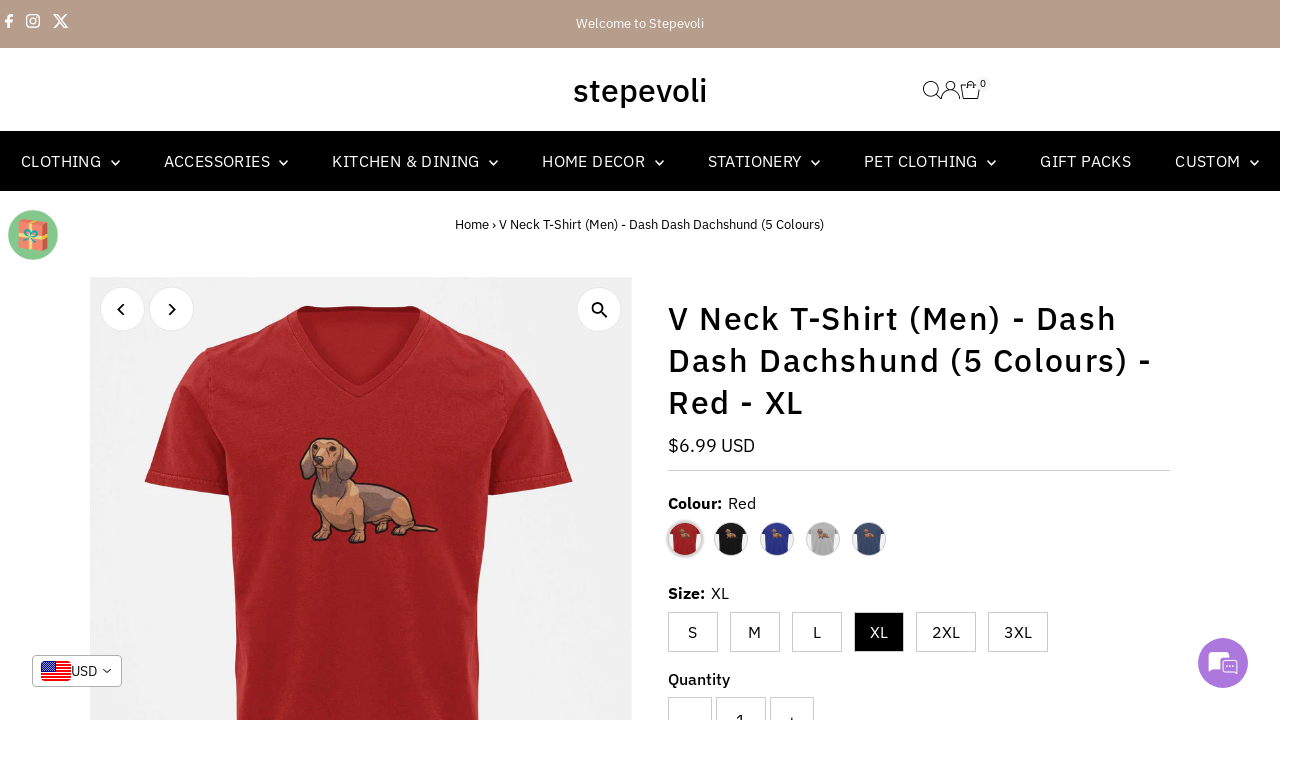

--- FILE ---
content_type: text/javascript; charset=utf-8
request_url: https://stepevoli.com/products/v-neck-t-shirt-men-dash-dash-dachshund.js
body_size: 1706
content:
{"id":7529088155864,"title":"V Neck T-Shirt (Men) - Dash Dash Dachshund (5 Colours)","handle":"v-neck-t-shirt-men-dash-dash-dachshund","description":"\u003cp\u003eWhether you call them a sausage dog or a weiner dog, dachshunds are the cutest family companions. Get this 'Dash Dash Dachshund' men's v-neck t-shirt now!\u003c\/p\u003e","published_at":"2021-12-10T23:16:21+05:30","created_at":"2021-11-26T17:14:51+05:30","vendor":"Stepevoli","type":"Clothing","tags":["2XL","3XL","Black","Clothes - Men","Dog Design","L","M","Melange Grey","Navy Blue","Red","Royal Blue","S","V Neck T-Shirt","XL"],"price":59900,"price_min":59900,"price_max":59900,"available":true,"price_varies":false,"compare_at_price":null,"compare_at_price_min":0,"compare_at_price_max":0,"compare_at_price_varies":false,"variants":[{"id":42173012967640,"title":"Red \/ S","option1":"Red","option2":"S","option3":null,"sku":"MVnHs-Rd-S-T-DASHDASHDACHSHUND-Fr-ca","requires_shipping":true,"taxable":true,"featured_image":{"id":36329665790168,"product_id":7529088155864,"position":5,"created_at":"2021-12-10T23:22:54+05:30","updated_at":"2025-04-03T17:01:13+05:30","alt":"Stepevoli Clothing - V Neck T-Shirt (Men) - Dash Dash Dachshund (5 Colours)","width":800,"height":800,"src":"https:\/\/cdn.shopify.com\/s\/files\/1\/1600\/3697\/products\/Dash-Dash-Dachshund-red_77fb2c53-9a44-45aa-aa0d-4e4bda8c06a8.jpg?v=1743679873","variant_ids":[42173012967640,42173013000408,42173013033176,42173013065944,42173013131480,42242694709464]},"available":true,"name":"V Neck T-Shirt (Men) - Dash Dash Dachshund (5 Colours) - Red \/ S","public_title":"Red \/ S","options":["Red","S"],"price":59900,"weight":300,"compare_at_price":null,"inventory_quantity":20,"inventory_management":"shopify","inventory_policy":"deny","barcode":null,"featured_media":{"alt":"Stepevoli Clothing - V Neck T-Shirt (Men) - Dash Dash Dachshund (5 Colours)","id":28882749718744,"position":5,"preview_image":{"aspect_ratio":1.0,"height":800,"width":800,"src":"https:\/\/cdn.shopify.com\/s\/files\/1\/1600\/3697\/products\/Dash-Dash-Dachshund-red_77fb2c53-9a44-45aa-aa0d-4e4bda8c06a8.jpg?v=1743679873"}},"requires_selling_plan":false,"selling_plan_allocations":[]},{"id":42173013000408,"title":"Red \/ M","option1":"Red","option2":"M","option3":null,"sku":"MVnHs-Rd-M-T-DASHDASHDACHSHUND-Fr-ca","requires_shipping":true,"taxable":true,"featured_image":{"id":36329665790168,"product_id":7529088155864,"position":5,"created_at":"2021-12-10T23:22:54+05:30","updated_at":"2025-04-03T17:01:13+05:30","alt":"Stepevoli Clothing - V Neck T-Shirt (Men) - Dash Dash Dachshund (5 Colours)","width":800,"height":800,"src":"https:\/\/cdn.shopify.com\/s\/files\/1\/1600\/3697\/products\/Dash-Dash-Dachshund-red_77fb2c53-9a44-45aa-aa0d-4e4bda8c06a8.jpg?v=1743679873","variant_ids":[42173012967640,42173013000408,42173013033176,42173013065944,42173013131480,42242694709464]},"available":true,"name":"V Neck T-Shirt (Men) - Dash Dash Dachshund (5 Colours) - Red \/ M","public_title":"Red \/ M","options":["Red","M"],"price":59900,"weight":300,"compare_at_price":null,"inventory_quantity":20,"inventory_management":"shopify","inventory_policy":"deny","barcode":null,"featured_media":{"alt":"Stepevoli Clothing - V Neck T-Shirt (Men) - Dash Dash Dachshund (5 Colours)","id":28882749718744,"position":5,"preview_image":{"aspect_ratio":1.0,"height":800,"width":800,"src":"https:\/\/cdn.shopify.com\/s\/files\/1\/1600\/3697\/products\/Dash-Dash-Dachshund-red_77fb2c53-9a44-45aa-aa0d-4e4bda8c06a8.jpg?v=1743679873"}},"requires_selling_plan":false,"selling_plan_allocations":[]},{"id":42173013033176,"title":"Red \/ L","option1":"Red","option2":"L","option3":null,"sku":"MVnHs-Rd-L-T-DASHDASHDACHSHUND-Fr-ca","requires_shipping":true,"taxable":true,"featured_image":{"id":36329665790168,"product_id":7529088155864,"position":5,"created_at":"2021-12-10T23:22:54+05:30","updated_at":"2025-04-03T17:01:13+05:30","alt":"Stepevoli Clothing - V Neck T-Shirt (Men) - Dash Dash Dachshund (5 Colours)","width":800,"height":800,"src":"https:\/\/cdn.shopify.com\/s\/files\/1\/1600\/3697\/products\/Dash-Dash-Dachshund-red_77fb2c53-9a44-45aa-aa0d-4e4bda8c06a8.jpg?v=1743679873","variant_ids":[42173012967640,42173013000408,42173013033176,42173013065944,42173013131480,42242694709464]},"available":true,"name":"V Neck T-Shirt (Men) - Dash Dash Dachshund (5 Colours) - Red \/ L","public_title":"Red \/ L","options":["Red","L"],"price":59900,"weight":300,"compare_at_price":null,"inventory_quantity":20,"inventory_management":"shopify","inventory_policy":"deny","barcode":null,"featured_media":{"alt":"Stepevoli Clothing - V Neck T-Shirt (Men) - Dash Dash Dachshund (5 Colours)","id":28882749718744,"position":5,"preview_image":{"aspect_ratio":1.0,"height":800,"width":800,"src":"https:\/\/cdn.shopify.com\/s\/files\/1\/1600\/3697\/products\/Dash-Dash-Dachshund-red_77fb2c53-9a44-45aa-aa0d-4e4bda8c06a8.jpg?v=1743679873"}},"requires_selling_plan":false,"selling_plan_allocations":[]},{"id":42173013065944,"title":"Red \/ XL","option1":"Red","option2":"XL","option3":null,"sku":"MVnHs-Rd-XL-T-DASHDASHDACHSHUND-Fr-ca","requires_shipping":true,"taxable":true,"featured_image":{"id":36329665790168,"product_id":7529088155864,"position":5,"created_at":"2021-12-10T23:22:54+05:30","updated_at":"2025-04-03T17:01:13+05:30","alt":"Stepevoli Clothing - V Neck T-Shirt (Men) - Dash Dash Dachshund (5 Colours)","width":800,"height":800,"src":"https:\/\/cdn.shopify.com\/s\/files\/1\/1600\/3697\/products\/Dash-Dash-Dachshund-red_77fb2c53-9a44-45aa-aa0d-4e4bda8c06a8.jpg?v=1743679873","variant_ids":[42173012967640,42173013000408,42173013033176,42173013065944,42173013131480,42242694709464]},"available":true,"name":"V Neck T-Shirt (Men) - Dash Dash Dachshund (5 Colours) - Red \/ XL","public_title":"Red \/ XL","options":["Red","XL"],"price":59900,"weight":300,"compare_at_price":null,"inventory_quantity":20,"inventory_management":"shopify","inventory_policy":"deny","barcode":null,"featured_media":{"alt":"Stepevoli Clothing - V Neck T-Shirt (Men) - Dash Dash Dachshund (5 Colours)","id":28882749718744,"position":5,"preview_image":{"aspect_ratio":1.0,"height":800,"width":800,"src":"https:\/\/cdn.shopify.com\/s\/files\/1\/1600\/3697\/products\/Dash-Dash-Dachshund-red_77fb2c53-9a44-45aa-aa0d-4e4bda8c06a8.jpg?v=1743679873"}},"requires_selling_plan":false,"selling_plan_allocations":[]},{"id":42242694709464,"title":"Red \/ 2XL","option1":"Red","option2":"2XL","option3":null,"sku":"MVnHs-Rd-XXL-T-DASHDASHDACHSHUND-Fr-ca","requires_shipping":true,"taxable":true,"featured_image":{"id":36329665790168,"product_id":7529088155864,"position":5,"created_at":"2021-12-10T23:22:54+05:30","updated_at":"2025-04-03T17:01:13+05:30","alt":"Stepevoli Clothing - V Neck T-Shirt (Men) - Dash Dash Dachshund (5 Colours)","width":800,"height":800,"src":"https:\/\/cdn.shopify.com\/s\/files\/1\/1600\/3697\/products\/Dash-Dash-Dachshund-red_77fb2c53-9a44-45aa-aa0d-4e4bda8c06a8.jpg?v=1743679873","variant_ids":[42173012967640,42173013000408,42173013033176,42173013065944,42173013131480,42242694709464]},"available":true,"name":"V Neck T-Shirt (Men) - Dash Dash Dachshund (5 Colours) - Red \/ 2XL","public_title":"Red \/ 2XL","options":["Red","2XL"],"price":59900,"weight":300,"compare_at_price":null,"inventory_quantity":20,"inventory_management":"shopify","inventory_policy":"deny","barcode":null,"featured_media":{"alt":"Stepevoli Clothing - V Neck T-Shirt (Men) - Dash Dash Dachshund (5 Colours)","id":28882749718744,"position":5,"preview_image":{"aspect_ratio":1.0,"height":800,"width":800,"src":"https:\/\/cdn.shopify.com\/s\/files\/1\/1600\/3697\/products\/Dash-Dash-Dachshund-red_77fb2c53-9a44-45aa-aa0d-4e4bda8c06a8.jpg?v=1743679873"}},"requires_selling_plan":false,"selling_plan_allocations":[]},{"id":42173013131480,"title":"Red \/ 3XL","option1":"Red","option2":"3XL","option3":null,"sku":"MVnHs-Rd-3XL-T-DASHDASHDACHSHUND-Fr-ca","requires_shipping":true,"taxable":true,"featured_image":{"id":36329665790168,"product_id":7529088155864,"position":5,"created_at":"2021-12-10T23:22:54+05:30","updated_at":"2025-04-03T17:01:13+05:30","alt":"Stepevoli Clothing - V Neck T-Shirt (Men) - Dash Dash Dachshund (5 Colours)","width":800,"height":800,"src":"https:\/\/cdn.shopify.com\/s\/files\/1\/1600\/3697\/products\/Dash-Dash-Dachshund-red_77fb2c53-9a44-45aa-aa0d-4e4bda8c06a8.jpg?v=1743679873","variant_ids":[42173012967640,42173013000408,42173013033176,42173013065944,42173013131480,42242694709464]},"available":true,"name":"V Neck T-Shirt (Men) - Dash Dash Dachshund (5 Colours) - Red \/ 3XL","public_title":"Red \/ 3XL","options":["Red","3XL"],"price":59900,"weight":300,"compare_at_price":null,"inventory_quantity":20,"inventory_management":"shopify","inventory_policy":"deny","barcode":null,"featured_media":{"alt":"Stepevoli Clothing - V Neck T-Shirt (Men) - Dash Dash Dachshund (5 Colours)","id":28882749718744,"position":5,"preview_image":{"aspect_ratio":1.0,"height":800,"width":800,"src":"https:\/\/cdn.shopify.com\/s\/files\/1\/1600\/3697\/products\/Dash-Dash-Dachshund-red_77fb2c53-9a44-45aa-aa0d-4e4bda8c06a8.jpg?v=1743679873"}},"requires_selling_plan":false,"selling_plan_allocations":[]},{"id":42173013164248,"title":"Black \/ S","option1":"Black","option2":"S","option3":null,"sku":"MVnHs-Bk-S-T-DASHDASHDACHSHUND-Fr-ca","requires_shipping":true,"taxable":true,"featured_image":{"id":36329665691864,"product_id":7529088155864,"position":2,"created_at":"2021-12-10T23:22:54+05:30","updated_at":"2025-04-03T17:01:13+05:30","alt":"Stepevoli Clothing - V Neck T-Shirt (Men) - Dash Dash Dachshund (5 Colours)","width":800,"height":800,"src":"https:\/\/cdn.shopify.com\/s\/files\/1\/1600\/3697\/products\/Dash-Dash-Dachshund-black_5e51a9c4-4850-417e-ac4d-4d52e6db7e11.jpg?v=1743679873","variant_ids":[42173013164248,42173013295320,42173013426392,42173013557464,42173013819608,42242694873304]},"available":true,"name":"V Neck T-Shirt (Men) - Dash Dash Dachshund (5 Colours) - Black \/ S","public_title":"Black \/ S","options":["Black","S"],"price":59900,"weight":300,"compare_at_price":null,"inventory_quantity":20,"inventory_management":"shopify","inventory_policy":"deny","barcode":null,"featured_media":{"alt":"Stepevoli Clothing - V Neck T-Shirt (Men) - Dash Dash Dachshund (5 Colours)","id":28882749620440,"position":2,"preview_image":{"aspect_ratio":1.0,"height":800,"width":800,"src":"https:\/\/cdn.shopify.com\/s\/files\/1\/1600\/3697\/products\/Dash-Dash-Dachshund-black_5e51a9c4-4850-417e-ac4d-4d52e6db7e11.jpg?v=1743679873"}},"requires_selling_plan":false,"selling_plan_allocations":[]},{"id":42173013197016,"title":"Royal Blue \/ S","option1":"Royal Blue","option2":"S","option3":null,"sku":"MVnHs-Rb-S-T-DASHDASHDACHSHUND-Fr-ca","requires_shipping":true,"taxable":true,"featured_image":{"id":36329665822936,"product_id":7529088155864,"position":6,"created_at":"2021-12-10T23:22:54+05:30","updated_at":"2025-04-03T17:01:13+05:30","alt":"Stepevoli Clothing - V Neck T-Shirt (Men) - Dash Dash Dachshund (5 Colours)","width":800,"height":800,"src":"https:\/\/cdn.shopify.com\/s\/files\/1\/1600\/3697\/products\/Dash-Dash-Dachshund-royal-blue_81b70397-956c-4229-852a-8f4f2930e645.jpg?v=1743679873","variant_ids":[42173013197016,42173013328088,42173013459160,42173013590232,42173013885144,42242694906072]},"available":true,"name":"V Neck T-Shirt (Men) - Dash Dash Dachshund (5 Colours) - Royal Blue \/ S","public_title":"Royal Blue \/ S","options":["Royal Blue","S"],"price":59900,"weight":300,"compare_at_price":null,"inventory_quantity":20,"inventory_management":"shopify","inventory_policy":"deny","barcode":null,"featured_media":{"alt":"Stepevoli Clothing - V Neck T-Shirt (Men) - Dash Dash Dachshund (5 Colours)","id":28882749751512,"position":6,"preview_image":{"aspect_ratio":1.0,"height":800,"width":800,"src":"https:\/\/cdn.shopify.com\/s\/files\/1\/1600\/3697\/products\/Dash-Dash-Dachshund-royal-blue_81b70397-956c-4229-852a-8f4f2930e645.jpg?v=1743679873"}},"requires_selling_plan":false,"selling_plan_allocations":[]},{"id":42242694742232,"title":"Melange Grey \/ S","option1":"Melange Grey","option2":"S","option3":null,"sku":"MVnHs-Gm-S-T-DASHDASHDACHSHUND-Fr-ca","requires_shipping":true,"taxable":true,"featured_image":{"id":36329665724632,"product_id":7529088155864,"position":3,"created_at":"2021-12-10T23:22:54+05:30","updated_at":"2025-04-03T17:01:13+05:30","alt":"Stepevoli Clothing - V Neck T-Shirt (Men) - Dash Dash Dachshund (5 Colours)","width":800,"height":800,"src":"https:\/\/cdn.shopify.com\/s\/files\/1\/1600\/3697\/products\/Dash-Dash-Dachshund-melange-grey_e58c8e04-3717-4154-b79a-98d9003c413d.jpg?v=1743679873","variant_ids":[42242694742232,42242694775000,42242694807768,42242694840536,42242694938840,42242695004376]},"available":true,"name":"V Neck T-Shirt (Men) - Dash Dash Dachshund (5 Colours) - Melange Grey \/ S","public_title":"Melange Grey \/ S","options":["Melange Grey","S"],"price":59900,"weight":300,"compare_at_price":null,"inventory_quantity":20,"inventory_management":"shopify","inventory_policy":"deny","barcode":null,"featured_media":{"alt":"Stepevoli Clothing - V Neck T-Shirt (Men) - Dash Dash Dachshund (5 Colours)","id":28882749653208,"position":3,"preview_image":{"aspect_ratio":1.0,"height":800,"width":800,"src":"https:\/\/cdn.shopify.com\/s\/files\/1\/1600\/3697\/products\/Dash-Dash-Dachshund-melange-grey_e58c8e04-3717-4154-b79a-98d9003c413d.jpg?v=1743679873"}},"requires_selling_plan":false,"selling_plan_allocations":[]},{"id":42173013262552,"title":"Navy Blue \/ S","option1":"Navy Blue","option2":"S","option3":null,"sku":"MVnHs-Nb-S-T-DASHDASHDACHSHUND-Fr-ca","requires_shipping":true,"taxable":true,"featured_image":{"id":36329665757400,"product_id":7529088155864,"position":4,"created_at":"2021-12-10T23:22:54+05:30","updated_at":"2025-04-03T17:01:13+05:30","alt":"Stepevoli Clothing - V Neck T-Shirt (Men) - Dash Dash Dachshund (5 Colours)","width":800,"height":800,"src":"https:\/\/cdn.shopify.com\/s\/files\/1\/1600\/3697\/products\/Dash-Dash-Dachshund-navy-blue_d445e48a-b012-4692-9bb2-525b4678a695.jpg?v=1743679873","variant_ids":[42173013262552,42173013393624,42173013524696,42173013655768,42173013950680,42242694971608]},"available":true,"name":"V Neck T-Shirt (Men) - Dash Dash Dachshund (5 Colours) - Navy Blue \/ S","public_title":"Navy Blue \/ S","options":["Navy Blue","S"],"price":59900,"weight":300,"compare_at_price":null,"inventory_quantity":20,"inventory_management":"shopify","inventory_policy":"deny","barcode":null,"featured_media":{"alt":"Stepevoli Clothing - V Neck T-Shirt (Men) - Dash Dash Dachshund (5 Colours)","id":28882749685976,"position":4,"preview_image":{"aspect_ratio":1.0,"height":800,"width":800,"src":"https:\/\/cdn.shopify.com\/s\/files\/1\/1600\/3697\/products\/Dash-Dash-Dachshund-navy-blue_d445e48a-b012-4692-9bb2-525b4678a695.jpg?v=1743679873"}},"requires_selling_plan":false,"selling_plan_allocations":[]},{"id":42173013295320,"title":"Black \/ M","option1":"Black","option2":"M","option3":null,"sku":"MVnHs-Bk-M-T-DASHDASHDACHSHUND-Fr-ca","requires_shipping":true,"taxable":true,"featured_image":{"id":36329665691864,"product_id":7529088155864,"position":2,"created_at":"2021-12-10T23:22:54+05:30","updated_at":"2025-04-03T17:01:13+05:30","alt":"Stepevoli Clothing - V Neck T-Shirt (Men) - Dash Dash Dachshund (5 Colours)","width":800,"height":800,"src":"https:\/\/cdn.shopify.com\/s\/files\/1\/1600\/3697\/products\/Dash-Dash-Dachshund-black_5e51a9c4-4850-417e-ac4d-4d52e6db7e11.jpg?v=1743679873","variant_ids":[42173013164248,42173013295320,42173013426392,42173013557464,42173013819608,42242694873304]},"available":true,"name":"V Neck T-Shirt (Men) - Dash Dash Dachshund (5 Colours) - Black \/ M","public_title":"Black \/ M","options":["Black","M"],"price":59900,"weight":300,"compare_at_price":null,"inventory_quantity":20,"inventory_management":"shopify","inventory_policy":"deny","barcode":null,"featured_media":{"alt":"Stepevoli Clothing - V Neck T-Shirt (Men) - Dash Dash Dachshund (5 Colours)","id":28882749620440,"position":2,"preview_image":{"aspect_ratio":1.0,"height":800,"width":800,"src":"https:\/\/cdn.shopify.com\/s\/files\/1\/1600\/3697\/products\/Dash-Dash-Dachshund-black_5e51a9c4-4850-417e-ac4d-4d52e6db7e11.jpg?v=1743679873"}},"requires_selling_plan":false,"selling_plan_allocations":[]},{"id":42173013328088,"title":"Royal Blue \/ M","option1":"Royal Blue","option2":"M","option3":null,"sku":"MVnHs-Rb-M-T-DASHDASHDACHSHUND-Fr-ca","requires_shipping":true,"taxable":true,"featured_image":{"id":36329665822936,"product_id":7529088155864,"position":6,"created_at":"2021-12-10T23:22:54+05:30","updated_at":"2025-04-03T17:01:13+05:30","alt":"Stepevoli Clothing - V Neck T-Shirt (Men) - Dash Dash Dachshund (5 Colours)","width":800,"height":800,"src":"https:\/\/cdn.shopify.com\/s\/files\/1\/1600\/3697\/products\/Dash-Dash-Dachshund-royal-blue_81b70397-956c-4229-852a-8f4f2930e645.jpg?v=1743679873","variant_ids":[42173013197016,42173013328088,42173013459160,42173013590232,42173013885144,42242694906072]},"available":true,"name":"V Neck T-Shirt (Men) - Dash Dash Dachshund (5 Colours) - Royal Blue \/ M","public_title":"Royal Blue \/ M","options":["Royal Blue","M"],"price":59900,"weight":300,"compare_at_price":null,"inventory_quantity":20,"inventory_management":"shopify","inventory_policy":"deny","barcode":null,"featured_media":{"alt":"Stepevoli Clothing - V Neck T-Shirt (Men) - Dash Dash Dachshund (5 Colours)","id":28882749751512,"position":6,"preview_image":{"aspect_ratio":1.0,"height":800,"width":800,"src":"https:\/\/cdn.shopify.com\/s\/files\/1\/1600\/3697\/products\/Dash-Dash-Dachshund-royal-blue_81b70397-956c-4229-852a-8f4f2930e645.jpg?v=1743679873"}},"requires_selling_plan":false,"selling_plan_allocations":[]},{"id":42242694775000,"title":"Melange Grey \/ M","option1":"Melange Grey","option2":"M","option3":null,"sku":"MVnHs-Gm-M-T-DASHDASHDACHSHUND-Fr-ca","requires_shipping":true,"taxable":true,"featured_image":{"id":36329665724632,"product_id":7529088155864,"position":3,"created_at":"2021-12-10T23:22:54+05:30","updated_at":"2025-04-03T17:01:13+05:30","alt":"Stepevoli Clothing - V Neck T-Shirt (Men) - Dash Dash Dachshund (5 Colours)","width":800,"height":800,"src":"https:\/\/cdn.shopify.com\/s\/files\/1\/1600\/3697\/products\/Dash-Dash-Dachshund-melange-grey_e58c8e04-3717-4154-b79a-98d9003c413d.jpg?v=1743679873","variant_ids":[42242694742232,42242694775000,42242694807768,42242694840536,42242694938840,42242695004376]},"available":true,"name":"V Neck T-Shirt (Men) - Dash Dash Dachshund (5 Colours) - Melange Grey \/ M","public_title":"Melange Grey \/ M","options":["Melange Grey","M"],"price":59900,"weight":300,"compare_at_price":null,"inventory_quantity":20,"inventory_management":"shopify","inventory_policy":"deny","barcode":null,"featured_media":{"alt":"Stepevoli Clothing - V Neck T-Shirt (Men) - Dash Dash Dachshund (5 Colours)","id":28882749653208,"position":3,"preview_image":{"aspect_ratio":1.0,"height":800,"width":800,"src":"https:\/\/cdn.shopify.com\/s\/files\/1\/1600\/3697\/products\/Dash-Dash-Dachshund-melange-grey_e58c8e04-3717-4154-b79a-98d9003c413d.jpg?v=1743679873"}},"requires_selling_plan":false,"selling_plan_allocations":[]},{"id":42173013393624,"title":"Navy Blue \/ M","option1":"Navy Blue","option2":"M","option3":null,"sku":"MVnHs-Nb-M-T-DASHDASHDACHSHUND-Fr-ca","requires_shipping":true,"taxable":true,"featured_image":{"id":36329665757400,"product_id":7529088155864,"position":4,"created_at":"2021-12-10T23:22:54+05:30","updated_at":"2025-04-03T17:01:13+05:30","alt":"Stepevoli Clothing - V Neck T-Shirt (Men) - Dash Dash Dachshund (5 Colours)","width":800,"height":800,"src":"https:\/\/cdn.shopify.com\/s\/files\/1\/1600\/3697\/products\/Dash-Dash-Dachshund-navy-blue_d445e48a-b012-4692-9bb2-525b4678a695.jpg?v=1743679873","variant_ids":[42173013262552,42173013393624,42173013524696,42173013655768,42173013950680,42242694971608]},"available":true,"name":"V Neck T-Shirt (Men) - Dash Dash Dachshund (5 Colours) - Navy Blue \/ M","public_title":"Navy Blue \/ M","options":["Navy Blue","M"],"price":59900,"weight":300,"compare_at_price":null,"inventory_quantity":20,"inventory_management":"shopify","inventory_policy":"deny","barcode":null,"featured_media":{"alt":"Stepevoli Clothing - V Neck T-Shirt (Men) - Dash Dash Dachshund (5 Colours)","id":28882749685976,"position":4,"preview_image":{"aspect_ratio":1.0,"height":800,"width":800,"src":"https:\/\/cdn.shopify.com\/s\/files\/1\/1600\/3697\/products\/Dash-Dash-Dachshund-navy-blue_d445e48a-b012-4692-9bb2-525b4678a695.jpg?v=1743679873"}},"requires_selling_plan":false,"selling_plan_allocations":[]},{"id":42173013426392,"title":"Black \/ L","option1":"Black","option2":"L","option3":null,"sku":"MVnHs-Bk-L-T-DASHDASHDACHSHUND-Fr-ca","requires_shipping":true,"taxable":true,"featured_image":{"id":36329665691864,"product_id":7529088155864,"position":2,"created_at":"2021-12-10T23:22:54+05:30","updated_at":"2025-04-03T17:01:13+05:30","alt":"Stepevoli Clothing - V Neck T-Shirt (Men) - Dash Dash Dachshund (5 Colours)","width":800,"height":800,"src":"https:\/\/cdn.shopify.com\/s\/files\/1\/1600\/3697\/products\/Dash-Dash-Dachshund-black_5e51a9c4-4850-417e-ac4d-4d52e6db7e11.jpg?v=1743679873","variant_ids":[42173013164248,42173013295320,42173013426392,42173013557464,42173013819608,42242694873304]},"available":true,"name":"V Neck T-Shirt (Men) - Dash Dash Dachshund (5 Colours) - Black \/ L","public_title":"Black \/ L","options":["Black","L"],"price":59900,"weight":300,"compare_at_price":null,"inventory_quantity":20,"inventory_management":"shopify","inventory_policy":"deny","barcode":null,"featured_media":{"alt":"Stepevoli Clothing - V Neck T-Shirt (Men) - Dash Dash Dachshund (5 Colours)","id":28882749620440,"position":2,"preview_image":{"aspect_ratio":1.0,"height":800,"width":800,"src":"https:\/\/cdn.shopify.com\/s\/files\/1\/1600\/3697\/products\/Dash-Dash-Dachshund-black_5e51a9c4-4850-417e-ac4d-4d52e6db7e11.jpg?v=1743679873"}},"requires_selling_plan":false,"selling_plan_allocations":[]},{"id":42173013459160,"title":"Royal Blue \/ L","option1":"Royal Blue","option2":"L","option3":null,"sku":"MVnHs-Rb-L-T-DASHDASHDACHSHUND-Fr-ca","requires_shipping":true,"taxable":true,"featured_image":{"id":36329665822936,"product_id":7529088155864,"position":6,"created_at":"2021-12-10T23:22:54+05:30","updated_at":"2025-04-03T17:01:13+05:30","alt":"Stepevoli Clothing - V Neck T-Shirt (Men) - Dash Dash Dachshund (5 Colours)","width":800,"height":800,"src":"https:\/\/cdn.shopify.com\/s\/files\/1\/1600\/3697\/products\/Dash-Dash-Dachshund-royal-blue_81b70397-956c-4229-852a-8f4f2930e645.jpg?v=1743679873","variant_ids":[42173013197016,42173013328088,42173013459160,42173013590232,42173013885144,42242694906072]},"available":true,"name":"V Neck T-Shirt (Men) - Dash Dash Dachshund (5 Colours) - Royal Blue \/ L","public_title":"Royal Blue \/ L","options":["Royal Blue","L"],"price":59900,"weight":300,"compare_at_price":null,"inventory_quantity":20,"inventory_management":"shopify","inventory_policy":"deny","barcode":null,"featured_media":{"alt":"Stepevoli Clothing - V Neck T-Shirt (Men) - Dash Dash Dachshund (5 Colours)","id":28882749751512,"position":6,"preview_image":{"aspect_ratio":1.0,"height":800,"width":800,"src":"https:\/\/cdn.shopify.com\/s\/files\/1\/1600\/3697\/products\/Dash-Dash-Dachshund-royal-blue_81b70397-956c-4229-852a-8f4f2930e645.jpg?v=1743679873"}},"requires_selling_plan":false,"selling_plan_allocations":[]},{"id":42242694807768,"title":"Melange Grey \/ L","option1":"Melange Grey","option2":"L","option3":null,"sku":"MVnHs-Gm-L-T-DASHDASHDACHSHUND-Fr-ca","requires_shipping":true,"taxable":true,"featured_image":{"id":36329665724632,"product_id":7529088155864,"position":3,"created_at":"2021-12-10T23:22:54+05:30","updated_at":"2025-04-03T17:01:13+05:30","alt":"Stepevoli Clothing - V Neck T-Shirt (Men) - Dash Dash Dachshund (5 Colours)","width":800,"height":800,"src":"https:\/\/cdn.shopify.com\/s\/files\/1\/1600\/3697\/products\/Dash-Dash-Dachshund-melange-grey_e58c8e04-3717-4154-b79a-98d9003c413d.jpg?v=1743679873","variant_ids":[42242694742232,42242694775000,42242694807768,42242694840536,42242694938840,42242695004376]},"available":true,"name":"V Neck T-Shirt (Men) - Dash Dash Dachshund (5 Colours) - Melange Grey \/ L","public_title":"Melange Grey \/ L","options":["Melange Grey","L"],"price":59900,"weight":300,"compare_at_price":null,"inventory_quantity":20,"inventory_management":"shopify","inventory_policy":"deny","barcode":null,"featured_media":{"alt":"Stepevoli Clothing - V Neck T-Shirt (Men) - Dash Dash Dachshund (5 Colours)","id":28882749653208,"position":3,"preview_image":{"aspect_ratio":1.0,"height":800,"width":800,"src":"https:\/\/cdn.shopify.com\/s\/files\/1\/1600\/3697\/products\/Dash-Dash-Dachshund-melange-grey_e58c8e04-3717-4154-b79a-98d9003c413d.jpg?v=1743679873"}},"requires_selling_plan":false,"selling_plan_allocations":[]},{"id":42173013524696,"title":"Navy Blue \/ L","option1":"Navy Blue","option2":"L","option3":null,"sku":"MVnHs-Nb-L-T-DASHDASHDACHSHUND-Fr-ca","requires_shipping":true,"taxable":true,"featured_image":{"id":36329665757400,"product_id":7529088155864,"position":4,"created_at":"2021-12-10T23:22:54+05:30","updated_at":"2025-04-03T17:01:13+05:30","alt":"Stepevoli Clothing - V Neck T-Shirt (Men) - Dash Dash Dachshund (5 Colours)","width":800,"height":800,"src":"https:\/\/cdn.shopify.com\/s\/files\/1\/1600\/3697\/products\/Dash-Dash-Dachshund-navy-blue_d445e48a-b012-4692-9bb2-525b4678a695.jpg?v=1743679873","variant_ids":[42173013262552,42173013393624,42173013524696,42173013655768,42173013950680,42242694971608]},"available":true,"name":"V Neck T-Shirt (Men) - Dash Dash Dachshund (5 Colours) - Navy Blue \/ L","public_title":"Navy Blue \/ L","options":["Navy Blue","L"],"price":59900,"weight":300,"compare_at_price":null,"inventory_quantity":20,"inventory_management":"shopify","inventory_policy":"deny","barcode":null,"featured_media":{"alt":"Stepevoli Clothing - V Neck T-Shirt (Men) - Dash Dash Dachshund (5 Colours)","id":28882749685976,"position":4,"preview_image":{"aspect_ratio":1.0,"height":800,"width":800,"src":"https:\/\/cdn.shopify.com\/s\/files\/1\/1600\/3697\/products\/Dash-Dash-Dachshund-navy-blue_d445e48a-b012-4692-9bb2-525b4678a695.jpg?v=1743679873"}},"requires_selling_plan":false,"selling_plan_allocations":[]},{"id":42173013557464,"title":"Black \/ XL","option1":"Black","option2":"XL","option3":null,"sku":"MVnHs-Bk-XL-T-DASHDASHDACHSHUND-Fr-ca","requires_shipping":true,"taxable":true,"featured_image":{"id":36329665691864,"product_id":7529088155864,"position":2,"created_at":"2021-12-10T23:22:54+05:30","updated_at":"2025-04-03T17:01:13+05:30","alt":"Stepevoli Clothing - V Neck T-Shirt (Men) - Dash Dash Dachshund (5 Colours)","width":800,"height":800,"src":"https:\/\/cdn.shopify.com\/s\/files\/1\/1600\/3697\/products\/Dash-Dash-Dachshund-black_5e51a9c4-4850-417e-ac4d-4d52e6db7e11.jpg?v=1743679873","variant_ids":[42173013164248,42173013295320,42173013426392,42173013557464,42173013819608,42242694873304]},"available":true,"name":"V Neck T-Shirt (Men) - Dash Dash Dachshund (5 Colours) - Black \/ XL","public_title":"Black \/ XL","options":["Black","XL"],"price":59900,"weight":300,"compare_at_price":null,"inventory_quantity":20,"inventory_management":"shopify","inventory_policy":"deny","barcode":null,"featured_media":{"alt":"Stepevoli Clothing - V Neck T-Shirt (Men) - Dash Dash Dachshund (5 Colours)","id":28882749620440,"position":2,"preview_image":{"aspect_ratio":1.0,"height":800,"width":800,"src":"https:\/\/cdn.shopify.com\/s\/files\/1\/1600\/3697\/products\/Dash-Dash-Dachshund-black_5e51a9c4-4850-417e-ac4d-4d52e6db7e11.jpg?v=1743679873"}},"requires_selling_plan":false,"selling_plan_allocations":[]},{"id":42173013590232,"title":"Royal Blue \/ XL","option1":"Royal Blue","option2":"XL","option3":null,"sku":"MVnHs-Rb-XL-T-DASHDASHDACHSHUND-Fr-ca","requires_shipping":true,"taxable":true,"featured_image":{"id":36329665822936,"product_id":7529088155864,"position":6,"created_at":"2021-12-10T23:22:54+05:30","updated_at":"2025-04-03T17:01:13+05:30","alt":"Stepevoli Clothing - V Neck T-Shirt (Men) - Dash Dash Dachshund (5 Colours)","width":800,"height":800,"src":"https:\/\/cdn.shopify.com\/s\/files\/1\/1600\/3697\/products\/Dash-Dash-Dachshund-royal-blue_81b70397-956c-4229-852a-8f4f2930e645.jpg?v=1743679873","variant_ids":[42173013197016,42173013328088,42173013459160,42173013590232,42173013885144,42242694906072]},"available":true,"name":"V Neck T-Shirt (Men) - Dash Dash Dachshund (5 Colours) - Royal Blue \/ XL","public_title":"Royal Blue \/ XL","options":["Royal Blue","XL"],"price":59900,"weight":300,"compare_at_price":null,"inventory_quantity":20,"inventory_management":"shopify","inventory_policy":"deny","barcode":null,"featured_media":{"alt":"Stepevoli Clothing - V Neck T-Shirt (Men) - Dash Dash Dachshund (5 Colours)","id":28882749751512,"position":6,"preview_image":{"aspect_ratio":1.0,"height":800,"width":800,"src":"https:\/\/cdn.shopify.com\/s\/files\/1\/1600\/3697\/products\/Dash-Dash-Dachshund-royal-blue_81b70397-956c-4229-852a-8f4f2930e645.jpg?v=1743679873"}},"requires_selling_plan":false,"selling_plan_allocations":[]},{"id":42242694840536,"title":"Melange Grey \/ XL","option1":"Melange Grey","option2":"XL","option3":null,"sku":"MVnHs-Gm-XL-T-DASHDASHDACHSHUND-Fr-ca","requires_shipping":true,"taxable":true,"featured_image":{"id":36329665724632,"product_id":7529088155864,"position":3,"created_at":"2021-12-10T23:22:54+05:30","updated_at":"2025-04-03T17:01:13+05:30","alt":"Stepevoli Clothing - V Neck T-Shirt (Men) - Dash Dash Dachshund (5 Colours)","width":800,"height":800,"src":"https:\/\/cdn.shopify.com\/s\/files\/1\/1600\/3697\/products\/Dash-Dash-Dachshund-melange-grey_e58c8e04-3717-4154-b79a-98d9003c413d.jpg?v=1743679873","variant_ids":[42242694742232,42242694775000,42242694807768,42242694840536,42242694938840,42242695004376]},"available":true,"name":"V Neck T-Shirt (Men) - Dash Dash Dachshund (5 Colours) - Melange Grey \/ XL","public_title":"Melange Grey \/ XL","options":["Melange Grey","XL"],"price":59900,"weight":300,"compare_at_price":null,"inventory_quantity":20,"inventory_management":"shopify","inventory_policy":"deny","barcode":null,"featured_media":{"alt":"Stepevoli Clothing - V Neck T-Shirt (Men) - Dash Dash Dachshund (5 Colours)","id":28882749653208,"position":3,"preview_image":{"aspect_ratio":1.0,"height":800,"width":800,"src":"https:\/\/cdn.shopify.com\/s\/files\/1\/1600\/3697\/products\/Dash-Dash-Dachshund-melange-grey_e58c8e04-3717-4154-b79a-98d9003c413d.jpg?v=1743679873"}},"requires_selling_plan":false,"selling_plan_allocations":[]},{"id":42173013655768,"title":"Navy Blue \/ XL","option1":"Navy Blue","option2":"XL","option3":null,"sku":"MVnHs-Nb-XL-T-DASHDASHDACHSHUND-Fr-ca","requires_shipping":true,"taxable":true,"featured_image":{"id":36329665757400,"product_id":7529088155864,"position":4,"created_at":"2021-12-10T23:22:54+05:30","updated_at":"2025-04-03T17:01:13+05:30","alt":"Stepevoli Clothing - V Neck T-Shirt (Men) - Dash Dash Dachshund (5 Colours)","width":800,"height":800,"src":"https:\/\/cdn.shopify.com\/s\/files\/1\/1600\/3697\/products\/Dash-Dash-Dachshund-navy-blue_d445e48a-b012-4692-9bb2-525b4678a695.jpg?v=1743679873","variant_ids":[42173013262552,42173013393624,42173013524696,42173013655768,42173013950680,42242694971608]},"available":true,"name":"V Neck T-Shirt (Men) - Dash Dash Dachshund (5 Colours) - Navy Blue \/ XL","public_title":"Navy Blue \/ XL","options":["Navy Blue","XL"],"price":59900,"weight":300,"compare_at_price":null,"inventory_quantity":20,"inventory_management":"shopify","inventory_policy":"deny","barcode":null,"featured_media":{"alt":"Stepevoli Clothing - V Neck T-Shirt (Men) - Dash Dash Dachshund (5 Colours)","id":28882749685976,"position":4,"preview_image":{"aspect_ratio":1.0,"height":800,"width":800,"src":"https:\/\/cdn.shopify.com\/s\/files\/1\/1600\/3697\/products\/Dash-Dash-Dachshund-navy-blue_d445e48a-b012-4692-9bb2-525b4678a695.jpg?v=1743679873"}},"requires_selling_plan":false,"selling_plan_allocations":[]},{"id":42242694873304,"title":"Black \/ 2XL","option1":"Black","option2":"2XL","option3":null,"sku":"MVnHs-Bk-XXL-T-DASHDASHDACHSHUND-Fr-ca","requires_shipping":true,"taxable":true,"featured_image":{"id":36329665691864,"product_id":7529088155864,"position":2,"created_at":"2021-12-10T23:22:54+05:30","updated_at":"2025-04-03T17:01:13+05:30","alt":"Stepevoli Clothing - V Neck T-Shirt (Men) - Dash Dash Dachshund (5 Colours)","width":800,"height":800,"src":"https:\/\/cdn.shopify.com\/s\/files\/1\/1600\/3697\/products\/Dash-Dash-Dachshund-black_5e51a9c4-4850-417e-ac4d-4d52e6db7e11.jpg?v=1743679873","variant_ids":[42173013164248,42173013295320,42173013426392,42173013557464,42173013819608,42242694873304]},"available":true,"name":"V Neck T-Shirt (Men) - Dash Dash Dachshund (5 Colours) - Black \/ 2XL","public_title":"Black \/ 2XL","options":["Black","2XL"],"price":59900,"weight":300,"compare_at_price":null,"inventory_quantity":20,"inventory_management":"shopify","inventory_policy":"deny","barcode":null,"featured_media":{"alt":"Stepevoli Clothing - V Neck T-Shirt (Men) - Dash Dash Dachshund (5 Colours)","id":28882749620440,"position":2,"preview_image":{"aspect_ratio":1.0,"height":800,"width":800,"src":"https:\/\/cdn.shopify.com\/s\/files\/1\/1600\/3697\/products\/Dash-Dash-Dachshund-black_5e51a9c4-4850-417e-ac4d-4d52e6db7e11.jpg?v=1743679873"}},"requires_selling_plan":false,"selling_plan_allocations":[]},{"id":42242694906072,"title":"Royal Blue \/ 2XL","option1":"Royal Blue","option2":"2XL","option3":null,"sku":"MVnHs-Rb-XXL-T-DASHDASHDACHSHUND-Fr-ca","requires_shipping":true,"taxable":true,"featured_image":{"id":36329665822936,"product_id":7529088155864,"position":6,"created_at":"2021-12-10T23:22:54+05:30","updated_at":"2025-04-03T17:01:13+05:30","alt":"Stepevoli Clothing - V Neck T-Shirt (Men) - Dash Dash Dachshund (5 Colours)","width":800,"height":800,"src":"https:\/\/cdn.shopify.com\/s\/files\/1\/1600\/3697\/products\/Dash-Dash-Dachshund-royal-blue_81b70397-956c-4229-852a-8f4f2930e645.jpg?v=1743679873","variant_ids":[42173013197016,42173013328088,42173013459160,42173013590232,42173013885144,42242694906072]},"available":true,"name":"V Neck T-Shirt (Men) - Dash Dash Dachshund (5 Colours) - Royal Blue \/ 2XL","public_title":"Royal Blue \/ 2XL","options":["Royal Blue","2XL"],"price":59900,"weight":300,"compare_at_price":null,"inventory_quantity":20,"inventory_management":"shopify","inventory_policy":"deny","barcode":null,"featured_media":{"alt":"Stepevoli Clothing - V Neck T-Shirt (Men) - Dash Dash Dachshund (5 Colours)","id":28882749751512,"position":6,"preview_image":{"aspect_ratio":1.0,"height":800,"width":800,"src":"https:\/\/cdn.shopify.com\/s\/files\/1\/1600\/3697\/products\/Dash-Dash-Dachshund-royal-blue_81b70397-956c-4229-852a-8f4f2930e645.jpg?v=1743679873"}},"requires_selling_plan":false,"selling_plan_allocations":[]},{"id":42242694938840,"title":"Melange Grey \/ 2XL","option1":"Melange Grey","option2":"2XL","option3":null,"sku":"MVnHs-Gm-XXL-T-DASHDASHDACHSHUND-Fr-ca","requires_shipping":true,"taxable":true,"featured_image":{"id":36329665724632,"product_id":7529088155864,"position":3,"created_at":"2021-12-10T23:22:54+05:30","updated_at":"2025-04-03T17:01:13+05:30","alt":"Stepevoli Clothing - V Neck T-Shirt (Men) - Dash Dash Dachshund (5 Colours)","width":800,"height":800,"src":"https:\/\/cdn.shopify.com\/s\/files\/1\/1600\/3697\/products\/Dash-Dash-Dachshund-melange-grey_e58c8e04-3717-4154-b79a-98d9003c413d.jpg?v=1743679873","variant_ids":[42242694742232,42242694775000,42242694807768,42242694840536,42242694938840,42242695004376]},"available":true,"name":"V Neck T-Shirt (Men) - Dash Dash Dachshund (5 Colours) - Melange Grey \/ 2XL","public_title":"Melange Grey \/ 2XL","options":["Melange Grey","2XL"],"price":59900,"weight":300,"compare_at_price":null,"inventory_quantity":20,"inventory_management":"shopify","inventory_policy":"deny","barcode":null,"featured_media":{"alt":"Stepevoli Clothing - V Neck T-Shirt (Men) - Dash Dash Dachshund (5 Colours)","id":28882749653208,"position":3,"preview_image":{"aspect_ratio":1.0,"height":800,"width":800,"src":"https:\/\/cdn.shopify.com\/s\/files\/1\/1600\/3697\/products\/Dash-Dash-Dachshund-melange-grey_e58c8e04-3717-4154-b79a-98d9003c413d.jpg?v=1743679873"}},"requires_selling_plan":false,"selling_plan_allocations":[]},{"id":42242694971608,"title":"Navy Blue \/ 2XL","option1":"Navy Blue","option2":"2XL","option3":null,"sku":"MVnHs-Nb-XXL-T-DASHDASHDACHSHUND-Fr-ca","requires_shipping":true,"taxable":true,"featured_image":{"id":36329665757400,"product_id":7529088155864,"position":4,"created_at":"2021-12-10T23:22:54+05:30","updated_at":"2025-04-03T17:01:13+05:30","alt":"Stepevoli Clothing - V Neck T-Shirt (Men) - Dash Dash Dachshund (5 Colours)","width":800,"height":800,"src":"https:\/\/cdn.shopify.com\/s\/files\/1\/1600\/3697\/products\/Dash-Dash-Dachshund-navy-blue_d445e48a-b012-4692-9bb2-525b4678a695.jpg?v=1743679873","variant_ids":[42173013262552,42173013393624,42173013524696,42173013655768,42173013950680,42242694971608]},"available":true,"name":"V Neck T-Shirt (Men) - Dash Dash Dachshund (5 Colours) - Navy Blue \/ 2XL","public_title":"Navy Blue \/ 2XL","options":["Navy Blue","2XL"],"price":59900,"weight":300,"compare_at_price":null,"inventory_quantity":20,"inventory_management":"shopify","inventory_policy":"deny","barcode":null,"featured_media":{"alt":"Stepevoli Clothing - V Neck T-Shirt (Men) - Dash Dash Dachshund (5 Colours)","id":28882749685976,"position":4,"preview_image":{"aspect_ratio":1.0,"height":800,"width":800,"src":"https:\/\/cdn.shopify.com\/s\/files\/1\/1600\/3697\/products\/Dash-Dash-Dachshund-navy-blue_d445e48a-b012-4692-9bb2-525b4678a695.jpg?v=1743679873"}},"requires_selling_plan":false,"selling_plan_allocations":[]},{"id":42173013819608,"title":"Black \/ 3XL","option1":"Black","option2":"3XL","option3":null,"sku":"MVnHs-Bk-3XL-T-DASHDASHDACHSHUND-Fr-ca","requires_shipping":true,"taxable":true,"featured_image":{"id":36329665691864,"product_id":7529088155864,"position":2,"created_at":"2021-12-10T23:22:54+05:30","updated_at":"2025-04-03T17:01:13+05:30","alt":"Stepevoli Clothing - V Neck T-Shirt (Men) - Dash Dash Dachshund (5 Colours)","width":800,"height":800,"src":"https:\/\/cdn.shopify.com\/s\/files\/1\/1600\/3697\/products\/Dash-Dash-Dachshund-black_5e51a9c4-4850-417e-ac4d-4d52e6db7e11.jpg?v=1743679873","variant_ids":[42173013164248,42173013295320,42173013426392,42173013557464,42173013819608,42242694873304]},"available":true,"name":"V Neck T-Shirt (Men) - Dash Dash Dachshund (5 Colours) - Black \/ 3XL","public_title":"Black \/ 3XL","options":["Black","3XL"],"price":59900,"weight":300,"compare_at_price":null,"inventory_quantity":20,"inventory_management":"shopify","inventory_policy":"deny","barcode":null,"featured_media":{"alt":"Stepevoli Clothing - V Neck T-Shirt (Men) - Dash Dash Dachshund (5 Colours)","id":28882749620440,"position":2,"preview_image":{"aspect_ratio":1.0,"height":800,"width":800,"src":"https:\/\/cdn.shopify.com\/s\/files\/1\/1600\/3697\/products\/Dash-Dash-Dachshund-black_5e51a9c4-4850-417e-ac4d-4d52e6db7e11.jpg?v=1743679873"}},"requires_selling_plan":false,"selling_plan_allocations":[]},{"id":42173013885144,"title":"Royal Blue \/ 3XL","option1":"Royal Blue","option2":"3XL","option3":null,"sku":"MVnHs-Rb-3XL-T-DASHDASHDACHSHUND-Fr-ca","requires_shipping":true,"taxable":true,"featured_image":{"id":36329665822936,"product_id":7529088155864,"position":6,"created_at":"2021-12-10T23:22:54+05:30","updated_at":"2025-04-03T17:01:13+05:30","alt":"Stepevoli Clothing - V Neck T-Shirt (Men) - Dash Dash Dachshund (5 Colours)","width":800,"height":800,"src":"https:\/\/cdn.shopify.com\/s\/files\/1\/1600\/3697\/products\/Dash-Dash-Dachshund-royal-blue_81b70397-956c-4229-852a-8f4f2930e645.jpg?v=1743679873","variant_ids":[42173013197016,42173013328088,42173013459160,42173013590232,42173013885144,42242694906072]},"available":true,"name":"V Neck T-Shirt (Men) - Dash Dash Dachshund (5 Colours) - Royal Blue \/ 3XL","public_title":"Royal Blue \/ 3XL","options":["Royal Blue","3XL"],"price":59900,"weight":300,"compare_at_price":null,"inventory_quantity":20,"inventory_management":"shopify","inventory_policy":"deny","barcode":null,"featured_media":{"alt":"Stepevoli Clothing - V Neck T-Shirt (Men) - Dash Dash Dachshund (5 Colours)","id":28882749751512,"position":6,"preview_image":{"aspect_ratio":1.0,"height":800,"width":800,"src":"https:\/\/cdn.shopify.com\/s\/files\/1\/1600\/3697\/products\/Dash-Dash-Dachshund-royal-blue_81b70397-956c-4229-852a-8f4f2930e645.jpg?v=1743679873"}},"requires_selling_plan":false,"selling_plan_allocations":[]},{"id":42242695004376,"title":"Melange Grey \/ 3XL","option1":"Melange Grey","option2":"3XL","option3":null,"sku":"MVnHs-Gm-3XL-T-DASHDASHDACHSHUND-Fr-ca","requires_shipping":true,"taxable":true,"featured_image":{"id":36329665724632,"product_id":7529088155864,"position":3,"created_at":"2021-12-10T23:22:54+05:30","updated_at":"2025-04-03T17:01:13+05:30","alt":"Stepevoli Clothing - V Neck T-Shirt (Men) - Dash Dash Dachshund (5 Colours)","width":800,"height":800,"src":"https:\/\/cdn.shopify.com\/s\/files\/1\/1600\/3697\/products\/Dash-Dash-Dachshund-melange-grey_e58c8e04-3717-4154-b79a-98d9003c413d.jpg?v=1743679873","variant_ids":[42242694742232,42242694775000,42242694807768,42242694840536,42242694938840,42242695004376]},"available":true,"name":"V Neck T-Shirt (Men) - Dash Dash Dachshund (5 Colours) - Melange Grey \/ 3XL","public_title":"Melange Grey \/ 3XL","options":["Melange Grey","3XL"],"price":59900,"weight":300,"compare_at_price":null,"inventory_quantity":20,"inventory_management":"shopify","inventory_policy":"deny","barcode":null,"featured_media":{"alt":"Stepevoli Clothing - V Neck T-Shirt (Men) - Dash Dash Dachshund (5 Colours)","id":28882749653208,"position":3,"preview_image":{"aspect_ratio":1.0,"height":800,"width":800,"src":"https:\/\/cdn.shopify.com\/s\/files\/1\/1600\/3697\/products\/Dash-Dash-Dachshund-melange-grey_e58c8e04-3717-4154-b79a-98d9003c413d.jpg?v=1743679873"}},"requires_selling_plan":false,"selling_plan_allocations":[]},{"id":42173013950680,"title":"Navy Blue \/ 3XL","option1":"Navy Blue","option2":"3XL","option3":null,"sku":"MVnHs-Nb-3XL-T-DASHDASHDACHSHUND-Fr-ca","requires_shipping":true,"taxable":true,"featured_image":{"id":36329665757400,"product_id":7529088155864,"position":4,"created_at":"2021-12-10T23:22:54+05:30","updated_at":"2025-04-03T17:01:13+05:30","alt":"Stepevoli Clothing - V Neck T-Shirt (Men) - Dash Dash Dachshund (5 Colours)","width":800,"height":800,"src":"https:\/\/cdn.shopify.com\/s\/files\/1\/1600\/3697\/products\/Dash-Dash-Dachshund-navy-blue_d445e48a-b012-4692-9bb2-525b4678a695.jpg?v=1743679873","variant_ids":[42173013262552,42173013393624,42173013524696,42173013655768,42173013950680,42242694971608]},"available":true,"name":"V Neck T-Shirt (Men) - Dash Dash Dachshund (5 Colours) - Navy Blue \/ 3XL","public_title":"Navy Blue \/ 3XL","options":["Navy Blue","3XL"],"price":59900,"weight":300,"compare_at_price":null,"inventory_quantity":20,"inventory_management":"shopify","inventory_policy":"deny","barcode":null,"featured_media":{"alt":"Stepevoli Clothing - V Neck T-Shirt (Men) - Dash Dash Dachshund (5 Colours)","id":28882749685976,"position":4,"preview_image":{"aspect_ratio":1.0,"height":800,"width":800,"src":"https:\/\/cdn.shopify.com\/s\/files\/1\/1600\/3697\/products\/Dash-Dash-Dachshund-navy-blue_d445e48a-b012-4692-9bb2-525b4678a695.jpg?v=1743679873"}},"requires_selling_plan":false,"selling_plan_allocations":[]}],"images":["\/\/cdn.shopify.com\/s\/files\/1\/1600\/3697\/products\/Dash-Dash-Dachshund_90e40116-c20a-441b-b7c1-90d7be0c388c.jpg?v=1743679873","\/\/cdn.shopify.com\/s\/files\/1\/1600\/3697\/products\/Dash-Dash-Dachshund-black_5e51a9c4-4850-417e-ac4d-4d52e6db7e11.jpg?v=1743679873","\/\/cdn.shopify.com\/s\/files\/1\/1600\/3697\/products\/Dash-Dash-Dachshund-melange-grey_e58c8e04-3717-4154-b79a-98d9003c413d.jpg?v=1743679873","\/\/cdn.shopify.com\/s\/files\/1\/1600\/3697\/products\/Dash-Dash-Dachshund-navy-blue_d445e48a-b012-4692-9bb2-525b4678a695.jpg?v=1743679873","\/\/cdn.shopify.com\/s\/files\/1\/1600\/3697\/products\/Dash-Dash-Dachshund-red_77fb2c53-9a44-45aa-aa0d-4e4bda8c06a8.jpg?v=1743679873","\/\/cdn.shopify.com\/s\/files\/1\/1600\/3697\/products\/Dash-Dash-Dachshund-royal-blue_81b70397-956c-4229-852a-8f4f2930e645.jpg?v=1743679873"],"featured_image":"\/\/cdn.shopify.com\/s\/files\/1\/1600\/3697\/products\/Dash-Dash-Dachshund_90e40116-c20a-441b-b7c1-90d7be0c388c.jpg?v=1743679873","options":[{"name":"Colour","position":1,"values":["Red","Black","Royal Blue","Melange Grey","Navy Blue"]},{"name":"Size","position":2,"values":["S","M","L","XL","2XL","3XL"]}],"url":"\/products\/v-neck-t-shirt-men-dash-dash-dachshund","media":[{"alt":"Stepevoli Clothing - V Neck T-Shirt (Men) - Dash Dash Dachshund (5 Colours)","id":28882749587672,"position":1,"preview_image":{"aspect_ratio":0.666,"height":800,"width":533,"src":"https:\/\/cdn.shopify.com\/s\/files\/1\/1600\/3697\/products\/Dash-Dash-Dachshund_90e40116-c20a-441b-b7c1-90d7be0c388c.jpg?v=1743679873"},"aspect_ratio":0.666,"height":800,"media_type":"image","src":"https:\/\/cdn.shopify.com\/s\/files\/1\/1600\/3697\/products\/Dash-Dash-Dachshund_90e40116-c20a-441b-b7c1-90d7be0c388c.jpg?v=1743679873","width":533},{"alt":"Stepevoli Clothing - V Neck T-Shirt (Men) - Dash Dash Dachshund (5 Colours)","id":28882749620440,"position":2,"preview_image":{"aspect_ratio":1.0,"height":800,"width":800,"src":"https:\/\/cdn.shopify.com\/s\/files\/1\/1600\/3697\/products\/Dash-Dash-Dachshund-black_5e51a9c4-4850-417e-ac4d-4d52e6db7e11.jpg?v=1743679873"},"aspect_ratio":1.0,"height":800,"media_type":"image","src":"https:\/\/cdn.shopify.com\/s\/files\/1\/1600\/3697\/products\/Dash-Dash-Dachshund-black_5e51a9c4-4850-417e-ac4d-4d52e6db7e11.jpg?v=1743679873","width":800},{"alt":"Stepevoli Clothing - V Neck T-Shirt (Men) - Dash Dash Dachshund (5 Colours)","id":28882749653208,"position":3,"preview_image":{"aspect_ratio":1.0,"height":800,"width":800,"src":"https:\/\/cdn.shopify.com\/s\/files\/1\/1600\/3697\/products\/Dash-Dash-Dachshund-melange-grey_e58c8e04-3717-4154-b79a-98d9003c413d.jpg?v=1743679873"},"aspect_ratio":1.0,"height":800,"media_type":"image","src":"https:\/\/cdn.shopify.com\/s\/files\/1\/1600\/3697\/products\/Dash-Dash-Dachshund-melange-grey_e58c8e04-3717-4154-b79a-98d9003c413d.jpg?v=1743679873","width":800},{"alt":"Stepevoli Clothing - V Neck T-Shirt (Men) - Dash Dash Dachshund (5 Colours)","id":28882749685976,"position":4,"preview_image":{"aspect_ratio":1.0,"height":800,"width":800,"src":"https:\/\/cdn.shopify.com\/s\/files\/1\/1600\/3697\/products\/Dash-Dash-Dachshund-navy-blue_d445e48a-b012-4692-9bb2-525b4678a695.jpg?v=1743679873"},"aspect_ratio":1.0,"height":800,"media_type":"image","src":"https:\/\/cdn.shopify.com\/s\/files\/1\/1600\/3697\/products\/Dash-Dash-Dachshund-navy-blue_d445e48a-b012-4692-9bb2-525b4678a695.jpg?v=1743679873","width":800},{"alt":"Stepevoli Clothing - V Neck T-Shirt (Men) - Dash Dash Dachshund (5 Colours)","id":28882749718744,"position":5,"preview_image":{"aspect_ratio":1.0,"height":800,"width":800,"src":"https:\/\/cdn.shopify.com\/s\/files\/1\/1600\/3697\/products\/Dash-Dash-Dachshund-red_77fb2c53-9a44-45aa-aa0d-4e4bda8c06a8.jpg?v=1743679873"},"aspect_ratio":1.0,"height":800,"media_type":"image","src":"https:\/\/cdn.shopify.com\/s\/files\/1\/1600\/3697\/products\/Dash-Dash-Dachshund-red_77fb2c53-9a44-45aa-aa0d-4e4bda8c06a8.jpg?v=1743679873","width":800},{"alt":"Stepevoli Clothing - V Neck T-Shirt (Men) - Dash Dash Dachshund (5 Colours)","id":28882749751512,"position":6,"preview_image":{"aspect_ratio":1.0,"height":800,"width":800,"src":"https:\/\/cdn.shopify.com\/s\/files\/1\/1600\/3697\/products\/Dash-Dash-Dachshund-royal-blue_81b70397-956c-4229-852a-8f4f2930e645.jpg?v=1743679873"},"aspect_ratio":1.0,"height":800,"media_type":"image","src":"https:\/\/cdn.shopify.com\/s\/files\/1\/1600\/3697\/products\/Dash-Dash-Dachshund-royal-blue_81b70397-956c-4229-852a-8f4f2930e645.jpg?v=1743679873","width":800}],"requires_selling_plan":false,"selling_plan_groups":[]}

--- FILE ---
content_type: text/javascript
request_url: https://cdn-sf.vitals.app/assets/js/2858.143c0fbb276f09432cc3.chunk.bundle.js
body_size: 7423
content:
"use strict";(window.webpackChunkvitalsLibrary=window.webpackChunkvitalsLibrary||[]).push([[2858],{90599:(e,t,n)=>{n.d(t,{FK:()=>d,Y:()=>I,FD:()=>I});var r,o,_,u,l,i={},a=[],s=/acit|ex(?:s|g|n|p|$)|rph|grid|ows|mnc|ntw|ine[ch]|zoo|^ord|itera/i;function c(e,t){for(var n in t)e[n]=t[n];return e}function f(e){var t=e.parentNode;t&&t.removeChild(e)}function p(e,t,n,r,u){var l={type:e,props:t,key:n,ref:r,__k:null,__:null,__b:0,__e:null,__d:void 0,__c:null,__h:null,constructor:void 0,__v:null==u?++_:u};return null==u&&null!=o.vnode&&o.vnode(l),l}function d(e){return e.children}function h(e,t){this.props=e,this.context=t}function v(e,t){if(null==t)return e.__?v(e.__,e.__.__k.indexOf(e)+1):null;for(var n;t<e.__k.length;t++)if(null!=(n=e.__k[t])&&null!=n.__e)return n.__e;return"function"==typeof e.type?v(e):null}function m(e){var t,n;if(null!=(e=e.__)&&null!=e.__c){for(e.__e=e.__c.base=null,t=0;t<e.__k.length;t++)if(null!=(n=e.__k[t])&&null!=n.__e){e.__e=e.__c.base=n.__e;break}return m(e)}}function y(e){(!e.__d&&(e.__d=!0)&&u.push(e)&&!b.__r++||l!==o.debounceRendering)&&((l=o.debounceRendering)||setTimeout)(b)}function b(){for(var e;b.__r=u.length;)e=u.sort(function(e,t){return e.__v.__b-t.__v.__b}),u=[],e.some(function(e){var t,n,r,o,_,u;e.__d&&(_=(o=(t=e).__v).__e,(u=t.__P)&&(n=[],(r=c({},o)).__v=o.__v+1,N(u,o,r,t.__n,void 0!==u.ownerSVGElement,null!=o.__h?[_]:null,n,null==_?v(o):_,o.__h),w(n,o),o.__e!=_&&m(o)))})}function g(e,t,n,r,o,_,u,l,s,c){var f,h,m,y,b,g,E,S=r&&r.__k||a,x=S.length;for(n.__k=[],f=0;f<t.length;f++)if(null!=(y=n.__k[f]=null==(y=t[f])||"boolean"==typeof y?null:"string"==typeof y||"number"==typeof y||"bigint"==typeof y?p(null,y,null,null,y):Array.isArray(y)?p(d,{children:y},null,null,null):y.__b>0?p(y.type,y.props,y.key,y.ref?y.ref:null,y.__v):y)){if(y.__=n,y.__b=n.__b+1,null===(m=S[f])||m&&y.key==m.key&&y.type===m.type)S[f]=void 0;else for(h=0;h<x;h++){if((m=S[h])&&y.key==m.key&&y.type===m.type){S[h]=void 0;break}m=null}N(e,y,m=m||i,o,_,u,l,s,c),b=y.__e,(h=y.ref)&&m.ref!=h&&(E||(E=[]),m.ref&&E.push(m.ref,null,y),E.push(h,y.__c||b,y)),null!=b?(null==g&&(g=b),"function"==typeof y.type&&y.__k===m.__k?y.__d=s=k(y,s,e):s=C(e,y,m,S,b,s),"function"==typeof n.type&&(n.__d=s)):s&&m.__e==s&&s.parentNode!=e&&(s=v(m))}for(n.__e=g,f=x;f--;)null!=S[f]&&P(S[f],S[f]);if(E)for(f=0;f<E.length;f++)L(E[f],E[++f],E[++f])}function k(e,t,n){for(var r,o=e.__k,_=0;o&&_<o.length;_++)(r=o[_])&&(r.__=e,t="function"==typeof r.type?k(r,t,n):C(n,r,r,o,r.__e,t));return t}function C(e,t,n,r,o,_){var u,l,i;if(void 0!==t.__d)u=t.__d,t.__d=void 0;else if(null==n||o!=_||null==o.parentNode)e:if(null==_||_.parentNode!==e)e.appendChild(o),u=null;else{for(l=_,i=0;(l=l.nextSibling)&&i<r.length;i+=1)if(l==o)break e;e.insertBefore(o,_),u=_}return void 0!==u?u:o.nextSibling}function E(e,t,n){"-"===t[0]?e.setProperty(t,n):e[t]=null==n?"":"number"!=typeof n||s.test(t)?n:n+"px"}function S(e,t,n,r,o){var _;e:if("style"===t)if("string"==typeof n)e.style.cssText=n;else{if("string"==typeof r&&(e.style.cssText=r=""),r)for(t in r)n&&t in n||E(e.style,t,"");if(n)for(t in n)r&&n[t]===r[t]||E(e.style,t,n[t])}else if("o"===t[0]&&"n"===t[1])_=t!==(t=t.replace(/Capture$/,"")),t=t.toLowerCase()in e?t.toLowerCase().slice(2):t.slice(2),e.l||(e.l={}),e.l[t+_]=n,n?r||e.addEventListener(t,_?R:x,_):e.removeEventListener(t,_?R:x,_);else if("dangerouslySetInnerHTML"!==t){if(o)t=t.replace(/xlink(H|:h)/,"h").replace(/sName$/,"s");else if("href"!==t&&"list"!==t&&"form"!==t&&"tabIndex"!==t&&"download"!==t&&t in e)try{e[t]=null==n?"":n;break e}catch(e){}"function"==typeof n||(null==n||!1===n&&-1==t.indexOf("-")?e.removeAttribute(t):e.setAttribute(t,n))}}function x(e){this.l[e.type+!1](o.event?o.event(e):e)}function R(e){this.l[e.type+!0](o.event?o.event(e):e)}function N(e,t,n,r,_,u,l,i,a){var s,f,p,v,m,y,b,k,C,E,S,x,R,N,w,L=t.type;if(void 0!==t.constructor)return null;null!=n.__h&&(a=n.__h,i=t.__e=n.__e,t.__h=null,u=[i]),(s=o.__b)&&s(t);try{e:if("function"==typeof L){if(k=t.props,C=(s=L.contextType)&&r[s.__c],E=s?C?C.props.value:s.__:r,n.__c?b=(f=t.__c=n.__c).__=f.__E:("prototype"in L&&L.prototype.render?t.__c=f=new L(k,E):(t.__c=f=new h(k,E),f.constructor=L,f.render=A),C&&C.sub(f),f.props=k,f.state||(f.state={}),f.context=E,f.__n=r,p=f.__d=!0,f.__h=[],f._sb=[]),null==f.__s&&(f.__s=f.state),null!=L.getDerivedStateFromProps&&(f.__s==f.state&&(f.__s=c({},f.__s)),c(f.__s,L.getDerivedStateFromProps(k,f.__s))),v=f.props,m=f.state,p)null==L.getDerivedStateFromProps&&null!=f.componentWillMount&&f.componentWillMount(),null!=f.componentDidMount&&f.__h.push(f.componentDidMount);else{if(null==L.getDerivedStateFromProps&&k!==v&&null!=f.componentWillReceiveProps&&f.componentWillReceiveProps(k,E),!f.__e&&null!=f.shouldComponentUpdate&&!1===f.shouldComponentUpdate(k,f.__s,E)||t.__v===n.__v){for(f.props=k,f.state=f.__s,t.__v!==n.__v&&(f.__d=!1),f.__v=t,t.__e=n.__e,t.__k=n.__k,t.__k.forEach(function(e){e&&(e.__=t)}),S=0;S<f._sb.length;S++)f.__h.push(f._sb[S]);f._sb=[],f.__h.length&&l.push(f);break e}null!=f.componentWillUpdate&&f.componentWillUpdate(k,f.__s,E),null!=f.componentDidUpdate&&f.__h.push(function(){f.componentDidUpdate(v,m,y)})}if(f.context=E,f.props=k,f.__v=t,f.__P=e,x=o.__r,R=0,"prototype"in L&&L.prototype.render){for(f.state=f.__s,f.__d=!1,x&&x(t),s=f.render(f.props,f.state,f.context),N=0;N<f._sb.length;N++)f.__h.push(f._sb[N]);f._sb=[]}else do{f.__d=!1,x&&x(t),s=f.render(f.props,f.state,f.context),f.state=f.__s}while(f.__d&&++R<25);f.state=f.__s,null!=f.getChildContext&&(r=c(c({},r),f.getChildContext())),p||null==f.getSnapshotBeforeUpdate||(y=f.getSnapshotBeforeUpdate(v,m)),w=null!=s&&s.type===d&&null==s.key?s.props.children:s,g(e,Array.isArray(w)?w:[w],t,n,r,_,u,l,i,a),f.base=t.__e,t.__h=null,f.__h.length&&l.push(f),b&&(f.__E=f.__=null),f.__e=!1}else null==u&&t.__v===n.__v?(t.__k=n.__k,t.__e=n.__e):t.__e=D(n.__e,t,n,r,_,u,l,a);(s=o.diffed)&&s(t)}catch(e){t.__v=null,(a||null!=u)&&(t.__e=i,t.__h=!!a,u[u.indexOf(i)]=null),o.__e(e,t,n)}}function w(e,t){o.__c&&o.__c(t,e),e.some(function(t){try{e=t.__h,t.__h=[],e.some(function(e){e.call(t)})}catch(e){o.__e(e,t.__v)}})}function D(e,t,n,o,_,u,l,a){var s,c,p,d=n.props,h=t.props,m=t.type,y=0;if("svg"===m&&(_=!0),null!=u)for(;y<u.length;y++)if((s=u[y])&&"setAttribute"in s==!!m&&(m?s.localName===m:3===s.nodeType)){e=s,u[y]=null;break}if(null==e){if(null===m)return document.createTextNode(h);e=_?document.createElementNS("http://www.w3.org/2000/svg",m):document.createElement(m,h.is&&h),u=null,a=!1}if(null===m)d===h||a&&e.data===h||(e.data=h);else{if(u=u&&r.call(e.childNodes),c=(d=n.props||i).dangerouslySetInnerHTML,p=h.dangerouslySetInnerHTML,!a){if(null!=u)for(d={},y=0;y<e.attributes.length;y++)d[e.attributes[y].name]=e.attributes[y].value;(p||c)&&(p&&(c&&p.__html==c.__html||p.__html===e.innerHTML)||(e.innerHTML=p&&p.__html||""))}if(function(e,t,n,r,o){var _;for(_ in n)"children"===_||"key"===_||_ in t||S(e,_,null,n[_],r);for(_ in t)o&&"function"!=typeof t[_]||"children"===_||"key"===_||"value"===_||"checked"===_||n[_]===t[_]||S(e,_,t[_],n[_],r)}(e,h,d,_,a),p)t.__k=[];else if(y=t.props.children,g(e,Array.isArray(y)?y:[y],t,n,o,_&&"foreignObject"!==m,u,l,u?u[0]:n.__k&&v(n,0),a),null!=u)for(y=u.length;y--;)null!=u[y]&&f(u[y]);a||("value"in h&&void 0!==(y=h.value)&&(y!==e.value||"progress"===m&&!y||"option"===m&&y!==d.value)&&S(e,"value",y,d.value,!1),"checked"in h&&void 0!==(y=h.checked)&&y!==e.checked&&S(e,"checked",y,d.checked,!1))}return e}function L(e,t,n){try{"function"==typeof e?e(t):e.current=t}catch(e){o.__e(e,n)}}function P(e,t,n){var r,_;if(o.unmount&&o.unmount(e),(r=e.ref)&&(r.current&&r.current!==e.__e||L(r,null,t)),null!=(r=e.__c)){if(r.componentWillUnmount)try{r.componentWillUnmount()}catch(e){o.__e(e,t)}r.base=r.__P=null,e.__c=void 0}if(r=e.__k)for(_=0;_<r.length;_++)r[_]&&P(r[_],t,n||"function"!=typeof e.type);n||null==e.__e||f(e.__e),e.__=e.__e=e.__d=void 0}function A(e,t,n){return this.constructor(e,n)}r=a.slice,o={__e:function(e,t,n,r){for(var o,_,u;t=t.__;)if((o=t.__c)&&!o.__)try{if((_=o.constructor)&&null!=_.getDerivedStateFromError&&(o.setState(_.getDerivedStateFromError(e)),u=o.__d),null!=o.componentDidCatch&&(o.componentDidCatch(e,r||{}),u=o.__d),u)return o.__E=o}catch(t){e=t}throw e}},_=0,h.prototype.setState=function(e,t){var n;n=null!=this.__s&&this.__s!==this.state?this.__s:this.__s=c({},this.state),"function"==typeof e&&(e=e(c({},n),this.props)),e&&c(n,e),null!=e&&this.__v&&(t&&this._sb.push(t),y(this))},h.prototype.forceUpdate=function(e){this.__v&&(this.__e=!0,e&&this.__h.push(e),y(this))},h.prototype.render=d,u=[],b.__r=0;var O=0;function I(e,t,n,r,_){var u,l,i={};for(l in t)"ref"==l?u=t[l]:i[l]=t[l];var a={type:e,props:i,key:n,ref:u,__k:null,__:null,__b:0,__e:null,__d:void 0,__c:null,__h:null,constructor:void 0,__v:--O,__source:_,__self:r};if("function"==typeof e&&(u=e.defaultProps))for(l in u)void 0===i[l]&&(i[l]=u[l]);return o.vnode&&o.vnode(a),a}},4693:(e,t,n)=>{n.r(t);n.d(t,{Children:()=>b,Component:()=>r.Component,Fragment:()=>r.Fragment,PureComponent:()=>p,StrictMode:()=>ue,Suspense:()=>S,SuspenseList:()=>N,__SECRET_INTERNALS_DO_NOT_USE_OR_YOU_WILL_BE_FIRED:()=>G,cloneElement:()=>te,createContext:()=>r.createContext,createElement:()=>r.createElement,createFactory:()=>J,createPortal:()=>P,createRef:()=>r.createRef,default:()=>ie,findDOMNode:()=>re,flushSync:()=>_e,forwardRef:()=>m,hydrate:()=>V,isElement:()=>le,isFragment:()=>X,isMemo:()=>ee,isValidElement:()=>Q,lazy:()=>R,memo:()=>d,render:()=>T,startTransition:()=>a,unmountComponentAtNode:()=>ne,unstable_batchedUpdates:()=>oe,useCallback:()=>o.useCallback,useContext:()=>o.useContext,useDebugValue:()=>o.useDebugValue,useDeferredValue:()=>s,useEffect:()=>o.useEffect,useErrorBoundary:()=>o.useErrorBoundary,useId:()=>o.useId,useImperativeHandle:()=>o.useImperativeHandle,useInsertionEffect:()=>f,useLayoutEffect:()=>o.useLayoutEffect,useMemo:()=>o.useMemo,useReducer:()=>o.useReducer,useRef:()=>o.useRef,useState:()=>o.useState,useSyncExternalStore:()=>l,useTransition:()=>c,version:()=>q});var r=n(65341);var o=n(76617);function _(e,t){for(var n in t)e[n]=t[n];return e}function u(e,t){for(var n in e)if("__source"!==n&&!(n in t))return!0;for(var r in t)if("__source"!==r&&e[r]!==t[r])return!0;return!1}function l(e,t){var n=t(),r=(0,o.useState)({t:{__:n,u:t}}),_=r[0].t,u=r[1];return(0,o.useLayoutEffect)(function(){_.__=n,_.u=t,i(_)&&u({t:_})},[e,n,t]),(0,o.useEffect)(function(){return i(_)&&u({t:_}),e(function(){i(_)&&u({t:_})})},[e]),n}function i(e){var t,n,r=e.u,o=e.__;try{var _=r();return!((t=o)===(n=_)&&(0!==t||1/t==1/n)||t!=t&&n!=n)}catch(e){return!0}}function a(e){e()}function s(e){return e}function c(){return[!1,a]}var f=o.useLayoutEffect;function p(e,t){this.props=e,this.context=t}function d(e,t){function n(e){var n=this.props.ref,r=n==e.ref;return!r&&n&&(n.call?n(null):n.current=null),t?!t(this.props,e)||!r:u(this.props,e)}function o(t){return this.shouldComponentUpdate=n,(0,r.createElement)(e,t)}return o.displayName="Memo("+(e.displayName||e.name)+")",o.prototype.isReactComponent=!0,o.__f=!0,o}(p.prototype=new r.Component).isPureReactComponent=!0,p.prototype.shouldComponentUpdate=function(e,t){return u(this.props,e)||u(this.state,t)};var h=r.options.__b;r.options.__b=function(e){e.type&&e.type.__f&&e.ref&&(e.props.ref=e.ref,e.ref=null),h&&h(e)};var v="undefined"!=typeof Symbol&&Symbol.for&&Symbol.for("react.forward_ref")||3911;function m(e){function t(t){var n=_({},t);return delete n.ref,e(n,t.ref||null)}return t.$$typeof=v,t.render=t,t.prototype.isReactComponent=t.__f=!0,t.displayName="ForwardRef("+(e.displayName||e.name)+")",t}var y=function(e,t){return null==e?null:(0,r.toChildArray)((0,r.toChildArray)(e).map(t))},b={map:y,forEach:y,count:function(e){return e?(0,r.toChildArray)(e).length:0},only:function(e){var t=(0,r.toChildArray)(e);if(1!==t.length)throw"Children.only";return t[0]},toArray:r.toChildArray},g=r.options.__e;r.options.__e=function(e,t,n,r){if(e.then)for(var o,_=t;_=_.__;)if((o=_.__c)&&o.__c)return null==t.__e&&(t.__e=n.__e,t.__k=n.__k),o.__c(e,t);g(e,t,n,r)};var k=r.options.unmount;function C(e,t,n){return e&&(e.__c&&e.__c.__H&&(e.__c.__H.__.forEach(function(e){"function"==typeof e.__c&&e.__c()}),e.__c.__H=null),null!=(e=_({},e)).__c&&(e.__c.__P===n&&(e.__c.__P=t),e.__c=null),e.__k=e.__k&&e.__k.map(function(e){return C(e,t,n)})),e}function E(e,t,n){return e&&n&&(e.__v=null,e.__k=e.__k&&e.__k.map(function(e){return E(e,t,n)}),e.__c&&e.__c.__P===t&&(e.__e&&n.appendChild(e.__e),e.__c.__e=!0,e.__c.__P=n)),e}function S(){this.__u=0,this.o=null,this.__b=null}function x(e){var t=e.__.__c;return t&&t.__a&&t.__a(e)}function R(e){var t,n,o;function _(_){if(t||(t=e()).then(function(e){n=e.default||e},function(e){o=e}),o)throw o;if(!n)throw t;return(0,r.createElement)(n,_)}return _.displayName="Lazy",_.__f=!0,_}function N(){this.i=null,this.l=null}r.options.unmount=function(e){var t=e.__c;t&&t.__R&&t.__R(),t&&32&e.__u&&(e.type=null),k&&k(e)},(S.prototype=new r.Component).__c=function(e,t){var n=t.__c,r=this;null==r.o&&(r.o=[]),r.o.push(n);var o=x(r.__v),_=!1,u=function(){_||(_=!0,n.__R=null,o?o(l):l())};n.__R=u;var l=function(){if(! --r.__u){if(r.state.__a){var e=r.state.__a;r.__v.__k[0]=E(e,e.__c.__P,e.__c.__O)}var t;for(r.setState({__a:r.__b=null});t=r.o.pop();)t.forceUpdate()}};r.__u++||32&t.__u||r.setState({__a:r.__b=r.__v.__k[0]}),e.then(u,u)},S.prototype.componentWillUnmount=function(){this.o=[]},S.prototype.render=function(e,t){if(this.__b){if(this.__v.__k){var n=document.createElement("div"),o=this.__v.__k[0].__c;this.__v.__k[0]=C(this.__b,n,o.__O=o.__P)}this.__b=null}var _=t.__a&&(0,r.createElement)(r.Fragment,null,e.fallback);return _&&(_.__u&=-33),[(0,r.createElement)(r.Fragment,null,t.__a?null:e.children),_]};var w=function(e,t,n){if(++n[1]===n[0]&&e.l.delete(t),e.props.revealOrder&&("t"!==e.props.revealOrder[0]||!e.l.size))for(n=e.i;n;){for(;n.length>3;)n.pop()();if(n[1]<n[0])break;e.i=n=n[2]}};function D(e){return this.getChildContext=function(){return e.context},e.children}function L(e){var t=this,n=e.h;t.componentWillUnmount=function(){(0,r.render)(null,t.v),t.v=null,t.h=null},t.h&&t.h!==n&&t.componentWillUnmount(),t.v||(t.h=n,t.v={nodeType:1,parentNode:n,childNodes:[],contains:function(){return!0},appendChild:function(e){this.childNodes.push(e),t.h.appendChild(e)},insertBefore:function(e,n){this.childNodes.push(e),t.h.insertBefore(e,n)},removeChild:function(e){this.childNodes.splice(this.childNodes.indexOf(e)>>>1,1),t.h.removeChild(e)}}),(0,r.render)((0,r.createElement)(D,{context:t.context},e.__v),t.v)}function P(e,t){var n=(0,r.createElement)(L,{__v:e,h:t});return n.containerInfo=t,n}(N.prototype=new r.Component).__a=function(e){var t=this,n=x(t.__v),r=t.l.get(e);return r[0]++,function(o){var _=function(){t.props.revealOrder?(r.push(o),w(t,e,r)):o()};n?n(_):_()}},N.prototype.render=function(e){this.i=null,this.l=new Map;var t=(0,r.toChildArray)(e.children);e.revealOrder&&"b"===e.revealOrder[0]&&t.reverse();for(var n=t.length;n--;)this.l.set(t[n],this.i=[1,0,this.i]);return e.children},N.prototype.componentDidUpdate=N.prototype.componentDidMount=function(){var e=this;this.l.forEach(function(t,n){w(e,n,t)})};var A="undefined"!=typeof Symbol&&Symbol.for&&Symbol.for("react.element")||60103,O=/^(?:accent|alignment|arabic|baseline|cap|clip(?!PathU)|color|dominant|fill|flood|font|glyph(?!R)|horiz|image(!S)|letter|lighting|marker(?!H|W|U)|overline|paint|pointer|shape|stop|strikethrough|stroke|text(?!L)|transform|underline|unicode|units|v|vector|vert|word|writing|x(?!C))[A-Z]/,I=/^on(Ani|Tra|Tou|BeforeInp|Compo)/,U=/[A-Z0-9]/g,F="undefined"!=typeof document,M=function(e){return("undefined"!=typeof Symbol&&"symbol"==typeof Symbol()?/fil|che|rad/:/fil|che|ra/).test(e)};function T(e,t,n){return null==t.__k&&(t.textContent=""),(0,r.render)(e,t),"function"==typeof n&&n(),e?e.__c:null}function V(e,t,n){return(0,r.hydrate)(e,t),"function"==typeof n&&n(),e?e.__c:null}r.Component.prototype.isReactComponent={},["componentWillMount","componentWillReceiveProps","componentWillUpdate"].forEach(function(e){Object.defineProperty(r.Component.prototype,e,{configurable:!0,get:function(){return this["V8"+e]},set:function(t){Object.defineProperty(this,e,{configurable:!0,writable:!0,value:t})}})});var W=r.options.event;function H(){}function B(){return this.cancelBubble}function $(){return this.defaultPrevented}r.options.event=function(e){return W&&(e=W(e)),e.persist=H,e.isPropagationStopped=B,e.isDefaultPrevented=$,e.nativeEvent=e};var z,j={enumerable:!1,configurable:!0,get:function(){return this.class}},Y=r.options.vnode;r.options.vnode=function(e){"string"==typeof e.type&&function(e){var t=e.props,n=e.type,o={},_=-1===n.indexOf("-");for(var u in t){var l=t[u];if(!("value"===u&&"defaultValue"in t&&null==l||F&&"children"===u&&"noscript"===n||"class"===u||"className"===u)){var i=u.toLowerCase();"defaultValue"===u&&"value"in t&&null==t.value?u="value":"download"===u&&!0===l?l="":"translate"===i&&"no"===l?l=!1:"o"===i[0]&&"n"===i[1]?"ondoubleclick"===i?u="ondblclick":"onchange"!==i||"input"!==n&&"textarea"!==n||M(t.type)?"onfocus"===i?u="onfocusin":"onblur"===i?u="onfocusout":I.test(u)&&(u=i):i=u="oninput":_&&O.test(u)?u=u.replace(U,"-$&").toLowerCase():null===l&&(l=void 0),"oninput"===i&&o[u=i]&&(u="oninputCapture"),o[u]=l}}"select"==n&&o.multiple&&Array.isArray(o.value)&&(o.value=(0,r.toChildArray)(t.children).forEach(function(e){e.props.selected=-1!=o.value.indexOf(e.props.value)})),"select"==n&&null!=o.defaultValue&&(o.value=(0,r.toChildArray)(t.children).forEach(function(e){e.props.selected=o.multiple?-1!=o.defaultValue.indexOf(e.props.value):o.defaultValue==e.props.value})),t.class&&!t.className?(o.class=t.class,Object.defineProperty(o,"className",j)):(t.className&&!t.class||t.class&&t.className)&&(o.class=o.className=t.className),e.props=o}(e),e.$$typeof=A,Y&&Y(e)};var K=r.options.__r;r.options.__r=function(e){K&&K(e),z=e.__c};var Z=r.options.diffed;r.options.diffed=function(e){Z&&Z(e);var t=e.props,n=e.__e;null!=n&&"textarea"===e.type&&"value"in t&&t.value!==n.value&&(n.value=null==t.value?"":t.value),z=null};var G={ReactCurrentDispatcher:{current:{readContext:function(e){return z.__n[e.__c].props.value},useCallback:o.useCallback,useContext:o.useContext,useDebugValue:o.useDebugValue,useDeferredValue:s,useEffect:o.useEffect,useId:o.useId,useImperativeHandle:o.useImperativeHandle,useInsertionEffect:f,useLayoutEffect:o.useLayoutEffect,useMemo:o.useMemo,useReducer:o.useReducer,useRef:o.useRef,useState:o.useState,useSyncExternalStore:l,useTransition:c}}},q="18.3.1";function J(e){return r.createElement.bind(null,e)}function Q(e){return!!e&&e.$$typeof===A}function X(e){return Q(e)&&e.type===r.Fragment}function ee(e){return!!e&&!!e.displayName&&("string"==typeof e.displayName||e.displayName instanceof String)&&e.displayName.startsWith("Memo(")}function te(e){return Q(e)?r.cloneElement.apply(null,arguments):e}function ne(e){return!!e.__k&&((0,r.render)(null,e),!0)}function re(e){return e&&(e.base||1===e.nodeType&&e)||null}var oe=function(e,t){return e(t)},_e=function(e,t){return e(t)},ue=r.Fragment,le=Q,ie={useState:o.useState,useId:o.useId,useReducer:o.useReducer,useEffect:o.useEffect,useLayoutEffect:o.useLayoutEffect,useInsertionEffect:f,useTransition:c,useDeferredValue:s,useSyncExternalStore:l,startTransition:a,useRef:o.useRef,useImperativeHandle:o.useImperativeHandle,useMemo:o.useMemo,useCallback:o.useCallback,useContext:o.useContext,useDebugValue:o.useDebugValue,version:"18.3.1",Children:b,render:T,hydrate:V,unmountComponentAtNode:ne,createPortal:P,createElement:r.createElement,createContext:r.createContext,createFactory:J,cloneElement:te,createRef:r.createRef,Fragment:r.Fragment,isValidElement:Q,isElement:le,isFragment:X,isMemo:ee,findDOMNode:re,Component:r.Component,PureComponent:p,memo:d,forwardRef:m,flushSync:_e,unstable_batchedUpdates:oe,StrictMode:ue,Suspense:S,SuspenseList:N,lazy:R,__SECRET_INTERNALS_DO_NOT_USE_OR_YOU_WILL_BE_FIRED:G}},58836:(e,t,n)=>{n.d(t,{FD:()=>_,FK:()=>r.Fragment,Y:()=>_});var r=n(65341);var o=0;Array.isArray;function _(e,t,n,_,u,l){t||(t={});var i,a,s=t;if("ref"in s)for(a in s={},t)"ref"==a?i=t[a]:s[a]=t[a];var c={type:e,props:s,key:n,ref:i,__k:null,__:null,__b:0,__e:null,__c:null,constructor:void 0,__v:--o,__i:-1,__u:0,__source:u,__self:l};if("function"==typeof e&&(i=e.defaultProps))for(a in i)void 0===s[a]&&(s[a]=i[a]);return r.options.vnode&&r.options.vnode(c),c}}}]);